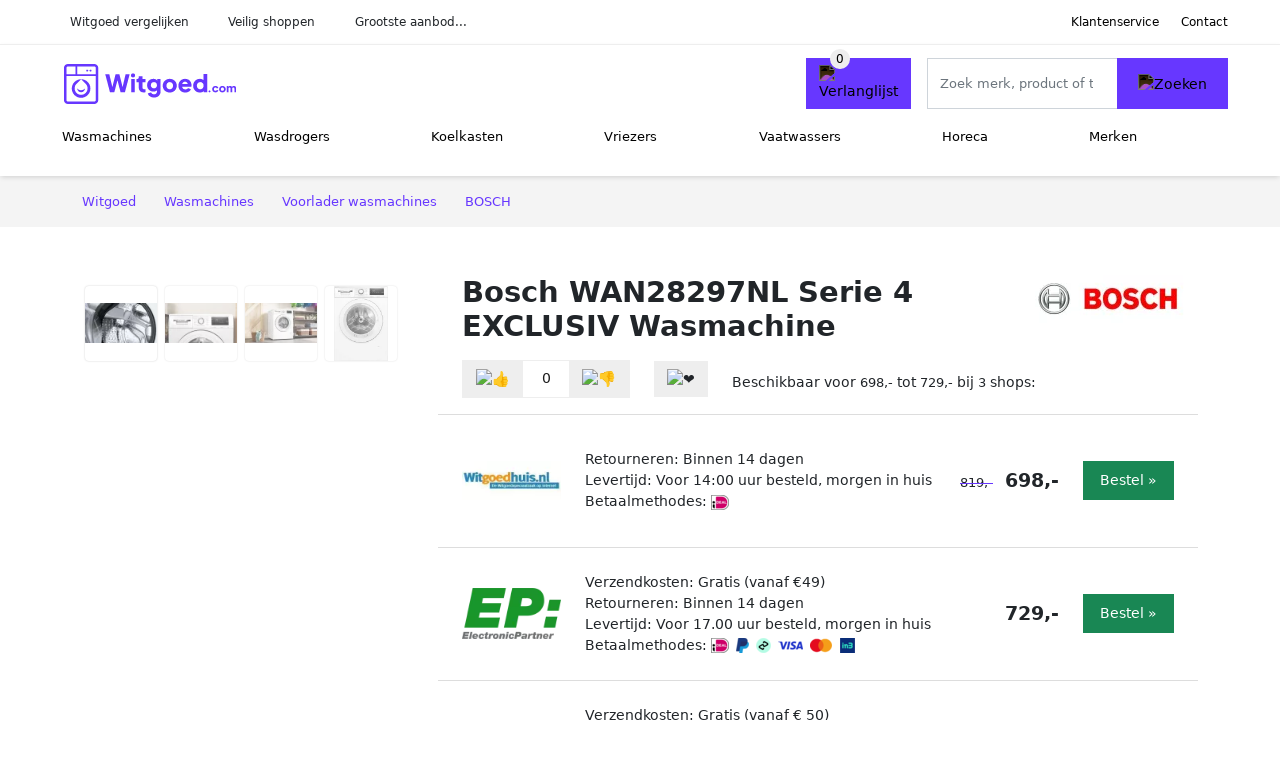

--- FILE ---
content_type: text/html; charset=UTF-8
request_url: https://witgoed.com/product/bosch-wan28297nl-exclusiv-wasmachine-wit-3-2942
body_size: 8010
content:
<!DOCTYPE html>
<html lang="nl-NL">
<head>
    <meta charset="UTF-8">

    <link rel="dns-prefetch" href="https://www.googletagmanager.com">
    <link rel="dns-prefetch" href="https://www.google-analytics.com">
    <link rel="dns-prefetch" href="https://fonts.gstatic.com">
    <link rel="preload" href="https://wct-2.com/wct.js" as="script">
    <link rel="preconnect" href="https://www.googletagmanager.com">
    <link rel="preconnect" href="https://www.google-analytics.com">

    <meta http-equiv="X-UA-Compatible" content="IE=edge">
    <meta name="viewport" content="width=device-width, initial-scale=1.0, minimum-scale=1.0, maximum-scale=5.0, user-scalable=yes">
    <title>Bosch WAN28297NL Serie 4 EXCLUSIV Wasmachine - Witgoed.com</title>
    <meta name="robots" content="index,follow">
    <link rel="icon" href="/favicon.ico">

    
	<meta name="description" content="De WAN28297NL wasmachine van Bosch heeft een vulgewicht van 8 kg. De wasmachine centrifugeert de was met een snelheid van 1400 toeren en heeft…">
	<link rel="canonical" href="https://witgoed.com/product/bosch-wan28297nl-exclusiv-wasmachine-wit-3-2942">
    <link rel="stylesheet" type="text/css" href="/resources/css/app.css?v=3.1.1" media="all" />
    
    <link rel="stylesheet" href="/resources/css/products.css?v=3.1.1">
        <link rel="dns-prefetch" href="https://www.googletagmanager.com">
        <script>
            (function(w, d, s, l, i) {
                w[l] = w[l] || [];
                w[l].push({
                    'gtm.start': new Date().getTime(),
                    event: 'gtm.js'
                });
                var f = d.getElementsByTagName(s)[0],
                    j = d.createElement(s),
                    dl = l != 'dataLayer' ? '&l=' + l : '';
                j.async = true;
                j.src =
                    'https://www.googletagmanager.com/gtm.js?id=' + i + dl;
                f.parentNode.insertBefore(j, f);
            })(window, document, 'script', 'dataLayer', 'GTM-TPSTLFB');
        </script>
    
    <style>
         :root {
            --primary: 103, 55, 255;
            --primary-dark-theme: 181, 133, 255;
            --link-dark-theme: 181, 133, 255;
        }
    </style>

    

    <script type="text/javascript">
        (function(w, c, t, u) {
            w._wct = w._wct || {};
            w._wct = u;
            var s = c.createElement(t);
            s.type = 'text/javascript';
            s.async = true;
            s.src = 'https://wct-2.com/wct.js';
            var r = c.getElementsByTagName(t)[0];
            r.parentNode.insertBefore(s, r);
        }(window, document, 'script', {
            'uid': 'cVaViC',
            'google_tracking_id': '',
            'proxy': 'https://wct-2.com'
        }));
    </script>

    <meta property="og:title" content="Bosch WAN28297NL Serie 4 EXCLUSIV Wasmachine - Witgoed.com" />
    <meta property="og:description" content="De WAN28297NL wasmachine van Bosch heeft een vulgewicht van 8…" />
        <meta property="og:site_name" content="Witgoed.com" />
    <meta property="og:url" content="https://witgoed.com/product/bosch-wan28297nl-exclusiv-wasmachine-wit-3-2942" />

    
    <base href="https://witgoed.com/">
</head>

<body class="v3 site-appliance page-product ">
    <noscript><iframe src="https://www.googletagmanager.com/ns.html?id=GTM-TPSTLFB" height="0" width="0" style="display:none;visibility:hidden"></iframe></noscript>    <div class="navbar d-none d-lg-flex navbar-expand-lg" id="navbar-top">
        <div class="container-fluid">
            <ul class="navbar-nav ul-checks">
                
                                <li class="nav-item">Witgoed vergelijken</li>
                                <li class="nav-item">Veilig  shoppen</li>
                                <li class="nav-item">Grootste aanbod...</li>            </ul>
            <ul class="navbar-nav ms-auto">
                <li class="nav-item"><a rel="nofollow" class="nav-link" href="/klantenservice">Klantenservice</a></li>
                <li class="nav-item"><a rel="nofollow" class="nav-link" href="/klantenservice/contact">Contact</a></li>
                            </ul>
        </div>
    </div>

    <nav class="navbar navbar-expand-lg navbar-light" id="navbar-main">
        <div class="container-fluid">
            <button id="menu-toggler" class="navbar-toggler" type="button" aria-label="Toggle navigation">
                <span class="navbar-toggler-icon"></span>
            </button>
            <a class="navbar-brand" href="https://witgoed.com/">
                <img src="/resources/img/witgoed-logo.svg" alt="Witgoed.com" class="img-fluid" width="196px" height="30px">            </a>
                            <span class="btn btn-primary me-3 btn-wishlist mobile" data-route="/verlanglijst" title="Verlanglijst">
                    <img src="/resources/img/fas/heart.svg" alt="Verlanglijst" class="icon invert">
                </span>
                        <div class="collapse navbar-collapse" id="navbar-menu">
                <ul class="navbar-nav me-auto my-2 my-lg-0 navbar-nav-scroll">
                    <li class="nav-item dropdown"><a class="nav-link" href="/wasmachines" >Wasmachines</a>            <button class="nav-link dropdown-toggle btn btn-light" role="button" data-bs-toggle="dropdown" aria-expanded="false">
                <img src="/resources/img/far/chevron-down.svg" alt="⬇️" class="icon">
            </button>

                            <ul id="dropdown-master1" class="dropdown-menu full-width-dropdown p-0">
                    <div class="container d-flex d-md-block h-100">
                        <ul style="columns: 4;">
                            <li><a href="bovenlader-wasmachines">Bovenlader wasmachines</a></li><li><a href="voorlader-wasmachines">Voorlader wasmachines</a></li><li><a href="was-droogcombinaties">Was-droogcombinaties</a></li>                        </ul>
                    </div>
                </ul>
                </li><li class="nav-item dropdown"><a class="nav-link" href="/wasdrogers" >Wasdrogers</a>            <button class="nav-link dropdown-toggle btn btn-light" role="button" data-bs-toggle="dropdown" aria-expanded="false">
                <img src="/resources/img/far/chevron-down.svg" alt="⬇️" class="icon">
            </button>

                            <ul id="dropdown-master2" class="dropdown-menu full-width-dropdown p-0">
                    <div class="container d-flex d-md-block h-100">
                        <ul style="columns: 4;">
                            <li><a href="afvoerdrogers">Afvoerdrogers</a></li><li><a href="condensdrogers">Condensdrogers</a></li><li><a href="droogkasten">Droogkasten</a></li><li><a href="warmtepompdrogers">Warmtepompdrogers</a></li>                        </ul>
                    </div>
                </ul>
                </li><li class="nav-item dropdown"><a class="nav-link" href="/koelkasten" >Koelkasten</a>            <button class="nav-link dropdown-toggle btn btn-light" role="button" data-bs-toggle="dropdown" aria-expanded="false">
                <img src="/resources/img/far/chevron-down.svg" alt="⬇️" class="icon">
            </button>

                            <ul id="dropdown-master3" class="dropdown-menu full-width-dropdown p-0">
                    <div class="container d-flex d-md-block h-100">
                        <ul style="columns: 4;">
                            <li><a href="amerikaanse-koelkasten">Amerikaanse koelkasten</a></li><li><a href="inbouw-koelkasten">Inbouw koelkasten</a></li><li><a href="kastmodel-koelkasten">Kastmodel koelkasten</a></li><li><a href="koel-vriescombinaties">Koel vriescombinaties</a></li><li><a href="koelboxen">Koelboxen</a></li><li><a href="koelkasten-met-vriesvak">Koelkasten met vriesvak</a></li><li><a href="mini-koelkasten">Mini koelkasten</a></li><li><a href="tafelmodel-koelkasten">Tafelmodel koelkasten</a></li><li><a href="vrijstaande-koelkasten">Vrijstaande koelkasten</a></li><li><a href="wijnkoelkasten">Wijnkoelkasten</a></li>                        </ul>
                    </div>
                </ul>
                </li><li class="nav-item dropdown"><a class="nav-link" href="/vriezers" >Vriezers</a>            <button class="nav-link dropdown-toggle btn btn-light" role="button" data-bs-toggle="dropdown" aria-expanded="false">
                <img src="/resources/img/far/chevron-down.svg" alt="⬇️" class="icon">
            </button>

                            <ul id="dropdown-master4" class="dropdown-menu full-width-dropdown p-0">
                    <div class="container d-flex d-md-block h-100">
                        <ul style="columns: 4;">
                            <li><a href="inbouw-vriezers">Inbouw vriezers</a></li><li><a href="mini-vriezers">Mini vriezers</a></li><li><a href="onderbouw-vriezers">Onderbouw vriezers</a></li><li><a href="tafelmodel-vriezers">Tafelmodel vriezers</a></li><li><a href="vrieskasten">Vrieskasten</a></li><li><a href="vrieskisten">Vrieskisten</a></li>                        </ul>
                    </div>
                </ul>
                </li><li class="nav-item dropdown"><a class="nav-link" href="/vaatwassers" >Vaatwassers</a>            <button class="nav-link dropdown-toggle btn btn-light" role="button" data-bs-toggle="dropdown" aria-expanded="false">
                <img src="/resources/img/far/chevron-down.svg" alt="⬇️" class="icon">
            </button>

                            <ul id="dropdown-master5" class="dropdown-menu full-width-dropdown p-0">
                    <div class="container d-flex d-md-block h-100">
                        <ul style="columns: 4;">
                            <li><a href="inbouw-vaatwassers">Inbouw vaatwassers</a></li><li><a href="vaatwassers-onderbouw">Vaatwassers onderbouw</a></li><li><a href="vrijstaande-vaatwassers">Vrijstaande vaatwassers</a></li>                        </ul>
                    </div>
                </ul>
                </li><li class="nav-item dropdown"><a class="nav-link" href="/horeca" >Horeca</a>            <button class="nav-link dropdown-toggle btn btn-light" role="button" data-bs-toggle="dropdown" aria-expanded="false">
                <img src="/resources/img/far/chevron-down.svg" alt="⬇️" class="icon">
            </button>

                            <ul id="dropdown-master6" class="dropdown-menu full-width-dropdown p-0">
                    <div class="container d-flex d-md-block h-100">
                        <ul style="columns: 4;">
                            <li><a href="barkoeling">Barkoeling</a></li><li><a href="bovenlader-koelkasten">Bovenlader koelkasten</a></li><li><a href="glasdeur-koelkasten">Glasdeur koelkasten</a></li><li><a href="horeca-koelkasten">Horeca koelkasten</a></li><li><a href="horeca-vrieskasten">Horeca vrieskasten</a></li><li><a href="koelvitrines">Koelvitrines</a></li><li><a href="koelwerkbanken">Koelwerkbanken</a></li><li><a href="saladettes">Saladettes</a></li><li><a href="schepijsvitrines">Schepijsvitrines</a></li><li><a href="vrieswerkbanken">Vrieswerkbanken</a></li><li><a href="warmhoudkasten">Warmhoudkasten</a></li>                        </ul>
                    </div>
                </ul>
                </li><li class="nav-item "><a class="nav-link" href="/merken" >Merken</a></li>                </ul>

                                    <form id="searchbox" class="position-relative d-none d-lg-flex" method="GET" action="/zoeken">
                                                                        <span class="btn btn-primary me-3 btn-wishlist" data-route="/verlanglijst" title="Verlanglijst">
                            <img src="/resources/img/fas/heart.svg" alt="Verlanglijst" class="icon invert">
                        </span>
                        <div class="input-group input-group-border">
                                                        <input class="form-control main-search" type="search" name="q" autocomplete="off" placeholder="Zoek merk, product of trefwoord.." aria-label="Search" value="">
                            <button class="btn btn-primary" type="submit"><img src="/resources/img/fas/search.svg" alt="Zoeken" class="icon invert"></button>
                        </div>
                    </form>
                            </div>

        </div>
        <div id="navbar-full" class="container-fluid"></div>
    </nav>

    <form id="menu-searchbar" class="position-relative d-block d-lg-none p-2" method="GET" action="/zoeken">
        <div class="input-group mt-1">
            <input class="form-control main-search" type="search" name="q" autocomplete="off" placeholder="Zoek merk, product of trefwoord.." aria-label="Search" value="">
            <button class="btn btn-primary" type="submit"><img src="/resources/img/fas/search.svg" alt="Zoeken" class="icon invert"></button>
        </div>
    </form><section class="section-breadcrumb">
    <div class="container">
        <nav aria-label="breadcrumb">
            <ol class="breadcrumb" itemscope itemtype="http://schema.org/BreadcrumbList">
                <li itemprop="itemListElement" itemscope itemtype="http://schema.org/ListItem" class="breadcrumb-item"><a itemprop="item" href="/"><span itemprop="name">Witgoed</span><meta itemprop="position" content="1"></a></li>
<li itemprop="itemListElement" itemscope itemtype="http://schema.org/ListItem" class="breadcrumb-item"><a itemprop="item" href="wasmachines"><span itemprop="name">Wasmachines</span><meta itemprop="position" content="2"></a></li>
<li itemprop="itemListElement" itemscope itemtype="http://schema.org/ListItem" class="breadcrumb-item"><a itemprop="item" href="voorlader-wasmachines"><span itemprop="name">Voorlader wasmachines</span><meta itemprop="position" content="3"></a></li>
<li itemprop="itemListElement" itemscope itemtype="http://schema.org/ListItem" class="breadcrumb-item"><a itemprop="item" href="bosch"><span itemprop="name">BOSCH</span><meta itemprop="position" content="4"></a></li>
            </ol>
        </nav>
    </div>
</section>
<div itemscope itemtype=" http://schema.org/Product">
 <link itemprop="itemCondition" href="http://schema.org/NewCondition" />

 <section class="container section-product-detail mt-1 mt-lg-5">
 <div class="row">
 <div class="col-lg-4 col-sm-12 mb-1 mb-lg-5">
 <div class="product-sliders">
 <div class="product-slider">
 <picture class="img-fluid slide active" ss-max="900"><source media="(min-width: 0px) and (max-width: 412px)" srcset="/images/products/expert/siemens-siemens-wm14n098nl-extraklasse-wasmachine-wit-i-95629.jpg?width=330 1x, /images/products/expert/siemens-siemens-wm14n098nl-extraklasse-wasmachine-wit-i-95629.jpg?width=390 2x"><source media="(min-width: 412px) and (max-width: 480px)" srcset="/images/products/expert/siemens-siemens-wm14n098nl-extraklasse-wasmachine-wit-i-95629.jpg?width=360 1x, /images/products/expert/siemens-siemens-wm14n098nl-extraklasse-wasmachine-wit-i-95629.jpg?width=460 2x"><source media="(min-width: 480px) and (max-width: 768px)" srcset="/images/products/expert/siemens-siemens-wm14n098nl-extraklasse-wasmachine-wit-i-95629.jpg?width=500 1x, /images/products/expert/siemens-siemens-wm14n098nl-extraklasse-wasmachine-wit-i-95629.jpg?width=700 2x"><source media="(min-width: 768px)" srcset="/images/products/expert/siemens-siemens-wm14n098nl-extraklasse-wasmachine-wit-i-95629.jpg?width=400 1x, /images/products/expert/siemens-siemens-wm14n098nl-extraklasse-wasmachine-wit-i-95629.jpg?width=800 2x"><img width="190" height="250" src="/images/products/expert/siemens-siemens-wm14n098nl-extraklasse-wasmachine-wit-i-95629.jpg" alt="Bosch WAN28297NL Serie 4 EXCLUSIV Wasmachine - Foto 1" loading="eager"></picture><picture class="img-fluid slide " ss-max="900"><source media="(min-width: 0px) and (max-width: 412px)" srcset="/images/products/expert/bosch-bosch-wan28297nl-exclusiv-wasmachine-wit-i-5686.jpg?width=330 1x, /images/products/expert/bosch-bosch-wan28297nl-exclusiv-wasmachine-wit-i-5686.jpg?width=390 2x"><source media="(min-width: 412px) and (max-width: 480px)" srcset="/images/products/expert/bosch-bosch-wan28297nl-exclusiv-wasmachine-wit-i-5686.jpg?width=360 1x, /images/products/expert/bosch-bosch-wan28297nl-exclusiv-wasmachine-wit-i-5686.jpg?width=460 2x"><source media="(min-width: 480px) and (max-width: 768px)" srcset="/images/products/expert/bosch-bosch-wan28297nl-exclusiv-wasmachine-wit-i-5686.jpg?width=500 1x, /images/products/expert/bosch-bosch-wan28297nl-exclusiv-wasmachine-wit-i-5686.jpg?width=700 2x"><source media="(min-width: 768px)" srcset="/images/products/expert/bosch-bosch-wan28297nl-exclusiv-wasmachine-wit-i-5686.jpg?width=400 1x, /images/products/expert/bosch-bosch-wan28297nl-exclusiv-wasmachine-wit-i-5686.jpg?width=800 2x"><img width="190" height="250" src="/images/products/expert/bosch-bosch-wan28297nl-exclusiv-wasmachine-wit-i-5686.jpg" alt="Bosch WAN28297NL Serie 4 EXCLUSIV Wasmachine - Foto 2" loading="lazy"></picture><picture class="img-fluid slide " ss-max="900"><source media="(min-width: 0px) and (max-width: 412px)" srcset="/images/products/expert/bosch-bosch-wan28297nl-exclusiv-wasmachine-wit-i-5687.jpg?width=330 1x, /images/products/expert/bosch-bosch-wan28297nl-exclusiv-wasmachine-wit-i-5687.jpg?width=390 2x"><source media="(min-width: 412px) and (max-width: 480px)" srcset="/images/products/expert/bosch-bosch-wan28297nl-exclusiv-wasmachine-wit-i-5687.jpg?width=360 1x, /images/products/expert/bosch-bosch-wan28297nl-exclusiv-wasmachine-wit-i-5687.jpg?width=460 2x"><source media="(min-width: 480px) and (max-width: 768px)" srcset="/images/products/expert/bosch-bosch-wan28297nl-exclusiv-wasmachine-wit-i-5687.jpg?width=500 1x, /images/products/expert/bosch-bosch-wan28297nl-exclusiv-wasmachine-wit-i-5687.jpg?width=700 2x"><source media="(min-width: 768px)" srcset="/images/products/expert/bosch-bosch-wan28297nl-exclusiv-wasmachine-wit-i-5687.jpg?width=400 1x, /images/products/expert/bosch-bosch-wan28297nl-exclusiv-wasmachine-wit-i-5687.jpg?width=800 2x"><img width="190" height="250" src="/images/products/expert/bosch-bosch-wan28297nl-exclusiv-wasmachine-wit-i-5687.jpg" alt="Bosch WAN28297NL Serie 4 EXCLUSIV Wasmachine - Foto 3" loading="lazy"></picture><picture class="img-fluid slide " ss-max="647"><source media="(min-width: 0px) and (max-width: 412px)" srcset="/images/products/expert/bosch-wan28297nl-exclusiv-wasmachine-wit-2942.jpg?width=330 1x, /images/products/expert/bosch-wan28297nl-exclusiv-wasmachine-wit-2942.jpg?width=390 2x"><source media="(min-width: 412px) and (max-width: 480px)" srcset="/images/products/expert/bosch-wan28297nl-exclusiv-wasmachine-wit-2942.jpg?width=360 1x, /images/products/expert/bosch-wan28297nl-exclusiv-wasmachine-wit-2942.jpg?width=460 2x"><source media="(min-width: 480px)" srcset="/images/products/expert/bosch-wan28297nl-exclusiv-wasmachine-wit-2942.jpg?width=400 1x, /images/products/expert/bosch-wan28297nl-exclusiv-wasmachine-wit-2942.jpg?width=647 2x"><img width="190" height="250" src="/images/products/expert/bosch-wan28297nl-exclusiv-wasmachine-wit-2942.jpg" alt="Bosch WAN28297NL Serie 4 EXCLUSIV Wasmachine - Foto 4" loading="lazy"></picture> <button type="button" class="btn btn-light btn-slide-prev"><img class="icon" src="/resources/img/fas/chevron-left.svg" alt="⬅️"></button><button type="button" class="btn btn-light btn-slide-next"><img class="icon" src="/resources/img/fas/chevron-right.svg" alt="➡️"></button> <button type="button" class="btn btn-light btn-slide-fullscreen">
 <img class="icon" src="/resources/img/fas/search.svg" alt="Fullscreen openen">
 <img class="icon" src="/resources/img/fas/xmark-large.svg" alt="Fullscreen sluiten">
 </button>
 </div>
 <div class="product-slider-thumbs"><picture class="img-fluid slide active" ss-max="900"><source media="(min-width: 0px)" srcset="/images/products/expert/siemens-siemens-wm14n098nl-extraklasse-wasmachine-wit-i-95629.jpg?width=90 1x, /images/products/expert/siemens-siemens-wm14n098nl-extraklasse-wasmachine-wit-i-95629.jpg?width=180 2x"><img width="190" height="250" src="/images/products/expert/siemens-siemens-wm14n098nl-extraklasse-wasmachine-wit-i-95629.jpg" alt="Bosch WAN28297NL Serie 4 EXCLUSIV Wasmachine - Thumbnail 1"></picture><picture class="img-fluid slide " ss-max="900"><source media="(min-width: 0px)" srcset="/images/products/expert/bosch-bosch-wan28297nl-exclusiv-wasmachine-wit-i-5686.jpg?width=90 1x, /images/products/expert/bosch-bosch-wan28297nl-exclusiv-wasmachine-wit-i-5686.jpg?width=180 2x"><img width="190" height="250" src="/images/products/expert/bosch-bosch-wan28297nl-exclusiv-wasmachine-wit-i-5686.jpg" alt="Bosch WAN28297NL Serie 4 EXCLUSIV Wasmachine - Thumbnail 2"></picture><picture class="img-fluid slide " ss-max="900"><source media="(min-width: 0px)" srcset="/images/products/expert/bosch-bosch-wan28297nl-exclusiv-wasmachine-wit-i-5687.jpg?width=90 1x, /images/products/expert/bosch-bosch-wan28297nl-exclusiv-wasmachine-wit-i-5687.jpg?width=180 2x"><img width="190" height="250" src="/images/products/expert/bosch-bosch-wan28297nl-exclusiv-wasmachine-wit-i-5687.jpg" alt="Bosch WAN28297NL Serie 4 EXCLUSIV Wasmachine - Thumbnail 3"></picture><picture class="img-fluid slide " ss-max="647"><source media="(min-width: 0px)" srcset="/images/products/expert/bosch-wan28297nl-exclusiv-wasmachine-wit-2942.jpg?width=90 1x, /images/products/expert/bosch-wan28297nl-exclusiv-wasmachine-wit-2942.jpg?width=180 2x"><img width="190" height="250" src="/images/products/expert/bosch-wan28297nl-exclusiv-wasmachine-wit-2942.jpg" alt="Bosch WAN28297NL Serie 4 EXCLUSIV Wasmachine - Thumbnail 4"></picture></div> </div>
 </div>
 <div class="col-lg-8 col-sm-12 mb-3 mb-lg-5">
 <div class="row">
 <div class="col">
 <h1 itemprop="name">Bosch WAN28297NL Serie 4 EXCLUSIV Wasmachine</h1>
 </div>
 <div class="col-12 col-lg-auto">
 
 <a href="/bosch">
 <img width="175" height="100" src="/images/brands/bosch-logo.jpg?long=175" alt="BOSCH logo" class="product-brand-logo">
 </a>
 </div>
 </div>

 <div itemprop="offers" itemscope itemtype="https://schema.org/AggregateOffer"><div class="row align-items-center mt-2">
 <div class="col-auto">
 <div class="input-group input-group-votes">
 <button type="button" title="Omhoog stemmen" class="btn btn-light" data-id="3-2942" data-selected="false" data-vote-up>
 <img class="icon" src="/resources/img/fas/thumbs-up.svg" alt="👍">
 </button>
 <div class="input-group-text" data-vote-sum>0</div>
 <button type="button" title="Omlaag stemmen" class="btn btn-light" data-id="3-2942" data-selected="false" data-vote-down>
 <img class="icon" src="/resources/img/fas/thumbs-down.svg" alt="👎">
 </button>
 </div>
 </div>
 <div class="col-auto">
 <button type="button" title="Toevoegen aan verlanglijst" class="btn btn-heart" data-id="3-2942" data-wishlist-listener>
 <img class="icon" src="/resources/img/fas/heart.svg" alt="❤️">
 </button>
 </div><div class="col-auto mt-2 mt-mb-0">Beschikbaar voor <span itemprop="lowPrice" itemtype="number" content="698.00">698,-</span> tot <span itemprop="highPrice" itemtype="number" content="729.00">729,-</span> bij <span itemprop="offerCount" itemtype="number">3</span> shops:<meta itemprop="priceCurrency" content="EUR"/></div> <div class="row row-shop gx-2 gx-sm-4" data-load="[base64]" itemprop="offers" itemscope itemtype="https://schema.org/Offer">
 <link itemprop="availability" href="https://schema.org/InStock" />
 <link itemprop="itemCondition" href="http://schema.org/NewCondition" />
 <meta itemprop="priceCurrency" content="EUR" />

 <div class="col col-sm-3 col-md-2 col-lg-2 ps-logo" itemprop="seller" itemscope="itemscope" itemtype="http://schema.org/Organization">
 <img width=" 125" height="125" loading="lazy" src="/images/shops/witgoedhuisnl-logo.png?long=125" alt="Witgoedhuis.nl" itemprop="logo">
 <meta itemprop="name" content="Witgoedhuis.nl" />
 </div>
 <div class="col ps-details">
 <div class="ps-retour">
 Retourneren: Binnen 14 dagen </div>
 <div class="ps-delivery">
 Levertijd: Voor 14:00 uur besteld, morgen in huis </div>
 <div class="ps-payment">
 Betaalmethodes:
 <img loading="lazy" class="img-fluid" 
 width="18" height="15"
 src="/resources/img/payment/ideal.png" 
 alt="iDEAL"> </div>
 </div>

 <div class="col-auto ps-prices">
 <span class="price-old">819,-</span> &nbsp; <span class="price" itemprop="price" content="698.00">698,-</span>
 </div>
 <div class="col-auto ps-button">
 <button class="btn btn-lg btn-success product-button">Bestel »</button> </div>
 </div>
 <div class="row row-shop gx-2 gx-sm-4" data-load="[base64]" itemprop="offers" itemscope itemtype="https://schema.org/Offer">
 <link itemprop="availability" href="https://schema.org/InStock" />
 <link itemprop="itemCondition" href="http://schema.org/NewCondition" />
 <meta itemprop="priceCurrency" content="EUR" />

 <div class="col col-sm-3 col-md-2 col-lg-2 ps-logo" itemprop="seller" itemscope="itemscope" itemtype="http://schema.org/Organization">
 <img width=" 125" height="125" loading="lazy" src="/images/shops/ep-logo.png?long=125" alt="EP" itemprop="logo">
 <meta itemprop="name" content="EP" />
 </div>
 <div class="col ps-details">
 <div class="ps-shipping">
 Verzendkosten: Gratis (vanaf €49) </div>
 <div class="ps-retour">
 Retourneren: Binnen 14 dagen </div>
 <div class="ps-delivery">
 Levertijd: Voor 17.00 uur besteld, morgen in huis </div>
 <div class="ps-payment">
 Betaalmethodes:
 <img loading="lazy" class="img-fluid" 
 width="18" height="15"
 src="/resources/img/payment/ideal.png" 
 alt="iDEAL"><img loading="lazy" class="img-fluid" 
 width="13" height="15"
 src="/resources/img/payment/paypal.png" 
 alt="PayPal"><img loading="lazy" class="img-fluid" 
 width="15" height="15"
 src="/resources/img/payment/afterpay.png" 
 alt="Afterpay"><img loading="lazy" class="img-fluid" 
 width="25" height="15"
 src="/resources/img/payment/visa.png" 
 alt="Visa"><img loading="lazy" class="img-fluid" 
 width="22" height="15"
 src="/resources/img/payment/mastercard.png" 
 alt="Mastercard"><img loading="lazy" class="img-fluid" 
 width="15" height="15"
 src="/resources/img/payment/in3.png" 
 alt="in3"> </div>
 </div>

 <div class="col-auto ps-prices">
 <span class="price" itemprop="price" content="729.00">729,-</span>
 </div>
 <div class="col-auto ps-button">
 <button class="btn btn-lg btn-success product-button">Bestel »</button> </div>
 </div>
 <div class="row row-shop gx-2 gx-sm-4" data-load="[base64]" itemprop="offers" itemscope itemtype="https://schema.org/Offer">
 <link itemprop="availability" href="https://schema.org/InStock" />
 <link itemprop="itemCondition" href="http://schema.org/NewCondition" />
 <meta itemprop="priceCurrency" content="EUR" />

 <div class="col col-sm-3 col-md-2 col-lg-2 ps-logo" itemprop="seller" itemscope="itemscope" itemtype="http://schema.org/Organization">
 <img width=" 125" height="125" loading="lazy" src="/images/shops/expert-logo.png?long=125" alt="Expert" itemprop="logo">
 <meta itemprop="name" content="Expert" />
 </div>
 <div class="col ps-details">
 <div class="ps-shipping">
 Verzendkosten: Gratis (vanaf € 50) </div>
 <div class="ps-retour">
 Retourneren: 14 dagen </div>
 <div class="ps-delivery">
 Levertijd: 1-2 werkdagen </div>
 <div class="ps-payment">
 Betaalmethodes:
 <img loading="lazy" class="img-fluid" 
 width="18" height="15"
 src="/resources/img/payment/ideal.png" 
 alt="iDEAL"><img loading="lazy" class="img-fluid" 
 width="15" height="15"
 src="/resources/img/payment/klarna.png" 
 alt="Klarna"><img loading="lazy" class="img-fluid" 
 width="25" height="15"
 src="/resources/img/payment/visa.png" 
 alt="Visa"><img loading="lazy" class="img-fluid" 
 width="22" height="15"
 src="/resources/img/payment/mastercard.png" 
 alt="Mastercard"> </div>
 </div>

 <div class="col-auto ps-prices">
 <span class="price" itemprop="price" content="729.00">729,-</span>
 </div>
 <div class="col-auto ps-button">
 <button class="btn btn-lg btn-success product-button">Bestel »</button> </div>
 </div>
 </div> </div>
 </div>
 </section>

 
 <section class="container section-product-info">
 <div>
 <h2>Specificaties</h2>
 <table class="table table-sm">
 <tbody>
 
 <tr>
 <th>Merk</th>
 <td itemprop="brand" itemtype="https://schema.org/Brand" itemscope>
 <a href="/bosch">
 <span itemprop="name">BOSCH</span>
 </a>
 </td>
 </tr><tr><th>Kleur</th><td><span class="badge text-dark border" style="background: #ffffff; ">Wit</span> </td></tr>
 <tr>
 <th>Categorie</th>
 <td><a href="voorlader-wasmachines">Voorlader wasmachines</a>, <a href="wasmachines">Wasmachines</a></td>
 </tr> </tbody>
 </table>
 </div>

 <div>
 <h2>Omschrijving</h2>
 <div itemprop="description">
 <h3>Bosch WAN28297NL EXCLUSIV Wasmachine Wit</h3><p>De WAN28297NL wasmachine van Bosch heeft een vulgewicht van 8 kg. De wasmachine centrifugeert de was met een snelheid van 1400 toeren en heeft energieklasse A.<br />
Voordelen van de Bosch WAN28297NL<br />
 * 8 kg vulgewicht: geschikt voor een huishouden van ongeveer 2-3 personen.<br />
 * Met een centrifugesnelheid van 1400 toeren heeft het wasgoed een restvochtpercentage van 50%.<br />
 * Met ActiveWater Plus was je extra zuinig en grondig.<br />
 * Met SpeedPerfect kort je het wasprogramma in, tot wel 65% korter.<br />
 * AquaStop beschermt je tegen lekkages en voorkomt erge waterschade.<br />
 * Doe de was stil en energiezuinig, met EcoSilende Drive van Bosch.<br />
Vulgewicht van 8 kg<br />
Een Bosch wasmachine met een vulgewicht van 8 kilogram is geschikt voor huishoudens van ongeveer 2 - 3 personen. Doe je vaak de was, of is je gezin groter dan 3 personen, dan is het aan te raden om voor een vulgewicht te kiezen van minimaal 9 kg.<br />
1400 toeren<br />
Kies je voor een wasmachine met een toerental van maximaal 1400 toeren, dan kun je</p><p>8 kg / 1400 toeren</p><p>Energieklasse A</p><h3>Bosch WAN28297NL Serie 4 EXCLUSIV Wasmachine</h3><p>De BOSCH WAN28297NL Serie 4 EXCLUSIV Wasmachine is een duurzaam model, voorzien van handige functies voor ultiem gebruikcomfort. De wasmachine heeft een vulgewicht van 8 kg, ideaal voor een huishouden van 3-4 personen. De belangrijkste Bosch WAN28297NL wasmachine functies op een rijtje: Iron Assist: stoom vermindert kreukels tot 50%*. Energielabel A: energiezuinige wasmachines. Active Water Plus: stemt het watergebruik volledig automatisch af op de hoeveelheid wasgoed. SpeedPerfect: perfect schoon, maar dan tot wel 65% sneller. Bijvulfunctie: voeg gemakkelijk een kledingstuk toe tijdens het programma.</p><h3>Bosch WAN28297NL</h3><p>Bosch WAN28297NL wasmachine - Energieklasse: A - Vulgewicht: 8kg - Geluidsniveau: 71 dB</p> </div>
 </div>

 <div>
 <div class="product-more">
 <b>Bekijk relevante witgoed</b><br>
 <a class="btn btn-light mt-2 me-2" href="/bosch?color=wit">Witte BOSCH witgoed</a><br><a class="btn btn-light mt-2 me-2" href="/bosch/voorlader-wasmachines">BOSCH voorlader wasmachines</a><br><a class="btn btn-light mt-2 me-2" href="/voorlader-wasmachines?color=wit">Witte voorlader wasmachines</a><br><a class="btn btn-light mt-2 me-2" href="/bosch/voorlader-wasmachines?color=wit">Witte BOSCH voorlader wasmachines</a><br> </div>

 <br><br>
 <h2>Referenties</h2>
 <table class="table table-sm">
 <tbody>
 
 <tr>
 <th>EAN</th>
 <td><span itemprop="gtin13">4242005398300</span></td>
 </tr>
 <tr>
 <th>SKU</th>
 <td><span itemprop="sku">10434125-29A2-4957-932B32D8A5778495</span></td>
 </tr>
 <tr>
 <th>Tags</th>
 <td>Wasmachine voorladers, Wasmachine, Voorlader, Witgoed, Voorladers</td>
 </tr>
 <tr class="product-share">
 <th>Delen</th>
 <td>
 <ul>
 <li><a target="_blank" rel="nofollow noopener" href="https://www.facebook.com/sharer/sharer.php?u=https://witgoed.com/product/bosch-wan28297nl-exclusiv-wasmachine-wit-3-2942">
 <img class="icon" alt="Delen op Facebook" src="/resources/img/fab/facebook-f.svg">
 </a></li>
 <li><a target="_blank" rel="nofollow noopener" href="http://twitter.com/share?url=https://witgoed.com/product/bosch-wan28297nl-exclusiv-wasmachine-wit-3-2942">
 <img class="icon" alt="Delen op Twitter" src="/resources/img/fab/twitter.svg"></i>
 </a></li>
 <li><a target="_blank" rel="nofollow noopener" href="http://pinterest.com/pin/create/button/?url=https://witgoed.com/product/bosch-wan28297nl-exclusiv-wasmachine-wit-3-2942">
 <img class="icon" alt="Delen op Pinterest" src="/resources/img/fab/pinterest.svg">
 </a></li>
 <li><a target="_blank" rel="nofollow noopener" href="mailto:?subject=Tip&body=Zie url: https://witgoed.com/product/bosch-wan28297nl-exclusiv-wasmachine-wit-3-2942">
 <img class="icon" alt="Delen via Mail" src="/resources/img/fas/envelope.svg">
 </a></li>
 </ul>
 </td>
 </tr>
 </tbody>
 </table>

 </div>
 </section>

 <section class="section-related-products container mt-1 mt-lg-5">
 <div class="h2">Vergelijkbare producten</div>
 <div class="row g-3">
 <a href="/product/bosch-kgn33nsdb-koel-vriescombinatie-3-4706" class="col-product " data-id="3-4706"><span class="badge bg-primary">5%</span><picture class="img" ss-max="320"><source media="(min-width: 0px)" srcset="/images/products/expert/bosch-kgn33nsdb-koel-vriescombinatie-4706-7t.jpg?width=300 1x, /images/products/expert/bosch-kgn33nsdb-koel-vriescombinatie-4706-7t.jpg?width=320 2x"><img width="190" height="250" src="/images/products/expert/bosch-kgn33nsdb-koel-vriescombinatie-4706-7t.jpg" alt="Bosch KGN33NSDB Serie 2 Koelkast -Koel-vriescombinatie 175.4 x 61.4 cm Total No Frost Nooit meer ontdooien Zilver- Led verlichting Energielabel D" loading="lazy"></picture><span class="p-name">Bosch KGN33NSDB Serie 2 Koelkast -Koel-vriescombinatie 175.4 x 61.4 cm Total No Frost Nooit meer ontdooien Zilver- Led verlichting Energielabel D</span><span class="p-shops">3 webshops</span><span class="p-price"><span class="p-price-old">&euro; 580,-</span> &euro; 549,-</span></a><a href="/product/bosch-kgn33nwda-koel-vriescombinatie-wit-3-4698" class="col-product " data-id="3-4698"><span class="badge bg-primary">7%</span><picture class="img" ss-max="320"><source media="(min-width: 0px)" srcset="/images/products/expert/bosch-kgn33nwda-koel-vriescombinatie-wit-4698-3q.jpg?width=300 1x, /images/products/expert/bosch-kgn33nwda-koel-vriescombinatie-wit-4698-3q.jpg?width=320 2x"><img width="190" height="250" src="/images/products/expert/bosch-kgn33nwda-koel-vriescombinatie-wit-4698-3q.jpg" alt="Bosch KGN33NWDA Serie 2 Koel-vriescombinatie 175.4 x 61.4 cm Total No Frost- Nooit meer ontdooien Wit Energielabel D" loading="lazy"></picture><span class="p-name">Bosch KGN33NWDA Serie 2 Koel-vriescombinatie 175.4 x 61.4 cm Total No Frost- Nooit meer ontdooien Wit Energielabel D</span><span class="p-shops">3 webshops</span><span class="p-price"><span class="p-price-old">&euro; 549,-</span> &euro; 509,-</span></a><a href="/product/bosch-wng24406nl-was-droogcombinatie-wit-3-4493" class="col-product " data-id="3-4493"><span class="badge bg-primary">9%</span><picture class="img" ss-max="646"><source media="(min-width: 0px) and (max-width: 480px)" srcset="/images/products/ep/bosch-wng24406nl-serie-6-was-droogcombinatie-3365-1o.jpg?width=200 1x, /images/products/ep/bosch-wng24406nl-serie-6-was-droogcombinatie-3365-1o.jpg?width=400 2x"><source media="(min-width: 480px)" srcset="/images/products/ep/bosch-wng24406nl-serie-6-was-droogcombinatie-3365-1o.jpg?width=300 1x, /images/products/ep/bosch-wng24406nl-serie-6-was-droogcombinatie-3365-1o.jpg?width=600 2x"><img width="190" height="250" src="/images/products/ep/bosch-wng24406nl-serie-6-was-droogcombinatie-3365-1o.jpg" alt="Bosch WNG24406NL Serie 6 Was-droogcombinatie Extra stil 9 6 kg Wassen en drogen in 1 keer 1400 rpm Energielabel A Stoom met Iron Assist" loading="lazy"></picture><span class="p-name">Bosch WNG24406NL Serie 6 Was-droogcombinatie Extra stil 9 6 kg Wassen en drogen in 1 keer 1400 rpm Energielabel A Stoom met Iron Assist</span><span class="p-shops">3 webshops</span><span class="p-price"><span class="p-price-old">&euro; 919,-</span> &euro; 829,-</span></a><a href="/product/bosch-kgn39vxau-koel-vriescombinatie-zwart-3-4451" class="col-product " data-id="3-4451"><picture class="img" ss-max="271"><source media="(min-width: 0px)" srcset="/images/products/expert/bosch-kgn39vxau-koel-vriescombinatie-zwart-4451-5u.jpg?width=271 1x, /images/products/expert/bosch-kgn39vxau-koel-vriescombinatie-zwart-4451-5u.jpg?width=271 2x"><img width="190" height="250" src="/images/products/expert/bosch-kgn39vxau-koel-vriescombinatie-zwart-4451-5u.jpg" alt="Bosch KGN39VXAU Serie 4 Koel-vriescombinatie 203cm hoog Energielabel A Zwart Zeer stil Total No Frost nooit meer ontdooien VitaFresh XXL" loading="lazy"></picture><span class="p-name">Bosch KGN39VXAU Serie 4 Koel-vriescombinatie 203cm hoog Energielabel A Zwart Zeer stil Total No Frost nooit meer ontdooien VitaFresh XXL</span><span class="p-shops">3 webshops</span><span class="p-price"><span class="p-price-old">&euro; 1.167,-</span> &euro; 1.161,10</span></a><a href="/product/bosch-smu6zcs10e-onderbouw-vaatwasser-grijs-3-4448" class="col-product " data-id="3-4448"><picture class="img" ss-max="629"><source media="(min-width: 0px) and (max-width: 480px)" srcset="/images/products/ep/bosch-smu6zcs10e-serie-6-inbouw-vaatwasser-3379-2euo.jpg?width=200 1x, /images/products/ep/bosch-smu6zcs10e-serie-6-inbouw-vaatwasser-3379-2euo.jpg?width=400 2x"><source media="(min-width: 480px)" srcset="/images/products/ep/bosch-smu6zcs10e-serie-6-inbouw-vaatwasser-3379-2euo.jpg?width=300 1x, /images/products/ep/bosch-smu6zcs10e-serie-6-inbouw-vaatwasser-3379-2euo.jpg?width=600 2x"><img width="190" height="250" src="/images/products/ep/bosch-smu6zcs10e-serie-6-inbouw-vaatwasser-3379-2euo.jpg" alt="Bosch SMU6ZCS10E Serie 6 Inbouwvaatwasser Onderbouw 60 cm Geborsteld staal" loading="lazy"></picture><span class="p-name">Bosch SMU6ZCS10E Serie 6 Inbouwvaatwasser Onderbouw 60 cm Geborsteld staal</span><span class="p-shops">3 webshops</span><span class="p-price">&euro; 958,-</span></a><a href="/product/bosch-gsn36viep-serie-4-vriezer-4-3325" class="col-product " data-id="4-3325"><picture class="img" ss-max="337"><source media="(min-width: 0px)" srcset="/images/products/expert/bosch-gsn36viep-tafelmodel-vriezer-grijs-4450-7o.jpg?width=300 1x, /images/products/expert/bosch-gsn36viep-tafelmodel-vriezer-grijs-4450-7o.jpg?width=337 2x"><img width="190" height="250" src="/images/products/expert/bosch-gsn36viep-tafelmodel-vriezer-grijs-4450-7o.jpg" alt="Bosch GSN36VIEP Serie 4 186 x 60 Vrijstaande Vriezer Vrieskast No Frost Nooit meer ontdooien RVS" loading="lazy"></picture><span class="p-name">Bosch GSN36VIEP Serie 4 186 x 60 Vrijstaande Vriezer Vrieskast No Frost Nooit meer ontdooien RVS</span><span class="p-shops">3 webshops</span><span class="p-price">&euro; 909,90</span></a><a href="/product/bosch-smu4evs08e-serie-4-inbouw-vaatwasser-4-3302" class="col-product " data-id="4-3302"><picture class="img" ss-max="629"><source media="(min-width: 0px) and (max-width: 480px)" srcset="/images/products/expert/bosch-smu4evs08e-onderbouw-vaatwasser-grijs-4449-76.jpg?width=200 1x, /images/products/expert/bosch-smu4evs08e-onderbouw-vaatwasser-grijs-4449-76.jpg?width=400 2x"><source media="(min-width: 480px)" srcset="/images/products/expert/bosch-smu4evs08e-onderbouw-vaatwasser-grijs-4449-76.jpg?width=300 1x, /images/products/expert/bosch-smu4evs08e-onderbouw-vaatwasser-grijs-4449-76.jpg?width=600 2x"><img width="190" height="250" src="/images/products/expert/bosch-smu4evs08e-onderbouw-vaatwasser-grijs-4449-76.jpg" alt="Bosch SMU4EVS08E Serie 4 Vaatwasser Inbouwvaatwasser Onderbouw 60 cm Zeer stil Opent de deur automatisch voor betere droogresultaten Geborsteld staal" loading="lazy"></picture><span class="p-name">Bosch SMU4EVS08E Serie 4 Vaatwasser Inbouwvaatwasser Onderbouw 60 cm Zeer stil Opent de deur automatisch voor betere droogresultaten Geborsteld staal</span><span class="p-shops">3 webshops</span><span class="p-price">&euro; 771,-</span></a><a href="/product/bosch-kgn39aiau-serie-6-koel-vriescombinatie-4-3304" class="col-product " data-id="4-3304"><span class="badge bg-primary">9%</span><picture class="img" ss-max="270"><source media="(min-width: 0px)" srcset="/images/products/expert/bosch-kgn39aiau-koel-vriescombinatie-grijs-4438-af.jpg?width=270 1x, /images/products/expert/bosch-kgn39aiau-koel-vriescombinatie-grijs-4438-af.jpg?width=270 2x"><img width="190" height="250" src="/images/products/expert/bosch-kgn39aiau-koel-vriescombinatie-grijs-4438-af.jpg" alt="Bosch KGN39AIAU Serie 6 Koelkast Koel-vriescombinatie -RVS Energielabel A Zeer stil Total No Frost Nooit meer ontdooien Extra veel ruimte voor versen metVitaFresh XXL" loading="lazy"></picture><span class="p-name">Bosch KGN39AIAU Serie 6 Koelkast Koel-vriescombinatie -RVS Energielabel A Zeer stil Total No Frost Nooit meer ontdooien Extra veel ruimte voor versen metVitaFresh XXL</span><span class="p-shops">3 webshops</span><span class="p-price"><span class="p-price-old">&euro; 1.194,-</span> &euro; 1.079,-</span></a><a href="/product/bosch-kgn492iaf-serie-4-koel-vriescombinatie-4-3305" class="col-product " data-id="4-3305"><picture class="img" ss-max="311"><source media="(min-width: 0px)" srcset="/images/products/expert/bosch-kgn492iaf-koel-vriescombinatie-grijs-4437-61.jpg?width=300 1x, /images/products/expert/bosch-kgn492iaf-koel-vriescombinatie-grijs-4437-61.jpg?width=311 2x"><img width="190" height="250" src="/images/products/expert/bosch-kgn492iaf-koel-vriescombinatie-grijs-4437-61.jpg" alt="Bosch KGN492IAF Serie 4 Koel-vriescombinatie Energielabel A 203 x 70 cm Extra breed RVS Total No Frost; Nooit meer ontdooien- Zeer stil VitaFresh XXL 0°C: houd etenswaren langer vers met extra ruime vershoudlades" loading="lazy"></picture><span class="p-name">Bosch KGN492IAF Serie 4 Koel-vriescombinatie Energielabel A 203 x 70 cm Extra breed RVS Total No Frost; Nooit meer ontdooien- Zeer stil VitaFresh XXL 0°C: houd etenswaren langer vers met extra ruime vershoudlades</span><span class="p-shops">3 webshops</span><span class="p-price"><span class="p-price-old">&euro; 1.299,-</span> &euro; 1.291,92</span></a><a href="/product/bosch-kin86adb0-serie-6-inbouw-koel-vriescombinatie-4-3307" class="col-product " data-id="4-3307"><picture class="img" ss-max="391"><source media="(min-width: 0px)" srcset="/images/products/ep/bosch-kin86adb0-serie-6-inbouw-koel-vriescombinatie-3307-1m.jpg?width=300 1x, /images/products/ep/bosch-kin86adb0-serie-6-inbouw-koel-vriescombinatie-3307-1m.jpg?width=391 2x"><img width="190" height="250" src="/images/products/ep/bosch-kin86adb0-serie-6-inbouw-koel-vriescombinatie-3307-1m.jpg" alt="Bosch Serie 6 KIN86ADB0 koel-vriescombinatie Ingebouwd B Wit" loading="lazy"></picture><span class="p-name">Bosch Serie 6 KIN86ADB0 koel-vriescombinatie Ingebouwd B Wit</span><span class="p-shops">3 webshops</span><span class="p-price">&euro; 1.599,-</span></a> </div>
 </section>
 </div>
<link rel="stylesheet" href="/resources/css/footer.css?v=3.1.1">

<footer>
    <div class="container py-5">
        <div class="row justify-content-evenly align-items-center">
                            <div class="col-6 col-md-6 col-xl-auto mb-4 mb-md-0">
                    <div class="footer-block information-block">
                        <span class="h6">Populaire <a href="/categorieen">categorieën</a></span>
                        <ul class="list-unstyled">
                            <li><a href="wasmachines">Wasmachines</a></li><li><a href="wasdrogers">Wasdrogers</a></li><li><a href="koelkasten">Koelkasten</a></li><li><a href="vriezers">Vriezers</a></li><li><a href="vaatwassers">Vaatwassers</a></li><li><a href="horeca">Horeca</a></li>                        </ul>
                    </div>
                </div>
            
            <div class="col-6 col-md-6 col-xl-auto mb-4 mb-md-0">
                <div class="footer-block links-block">
                    <span class="h6">Klantenservice</span>
                    <ul class="list-unstyled">
                        <li><a href="/klantenservice/retourneren-en-ruilen">Retourneren & ruilen</a></li>
                        <li><a href="/klantenservice/verzending-en-bezorging">Verzending & bezorging</a></li>
                        <li><a href="/klantenservice/status-van-bestelling">Status van bestelling</a></li>
                        <li><a href="/klantenservice/garantie-en-reparatie">Garantie & reparatie</a></li>
                        <li><a href="/klantenservice/betaalmogelijkheden">Betaalmogelijkheden</a></li>
                        <li><a href="/klantenservice/voorraad-en-beschikbaarheid">Voorraad & beschikbaarheid</a></li>
                    </ul>
                </div>
            </div>
            <div class="col-6 col-md-6 col-xl-auto mb-4 mb-md-0">
                <div class="footer-block links-block">
                    <span class="h6 mb-15">Over ons</span>
                    <ul class="list-unstyled">
                        <li><a href="/inspiratie">Inspiratie blog</a></li>
                        <li><a href="/klantenservice/contact">Contact</a></li>
                        <li><a href="/over-ons">Over ons</a></li>
                        <li><a href="/samenwerken">Samenwerken</a></li>
                        <li><a href="/over-ons#betrouwbaar">Betrouwbaarheid</a></li>
                        <li><a href="/privacy">Privacybeleid</a> & <a href="/disclaimer">Disclaimer</a></li>
                    </ul>
                </div>
            </div>
        </div>
    </div>


    <div class="bg-dark text-center py-5">
        <a class="logo" href="https://witgoed.com/">
            <img src="/resources/img/witgoed-logo.svg" alt="Witgoed.com" class="img-fluid" width="196px" height="30px">        </a>
        <div class="copyright">
            © 2026            
        </div>
    </div>
</footer>

<script src="/resources/js/app.js?v=3.1.1"></script>

<script src="/resources/js/product-detail.js?v=3.1.1"></script>
</body>

</html>